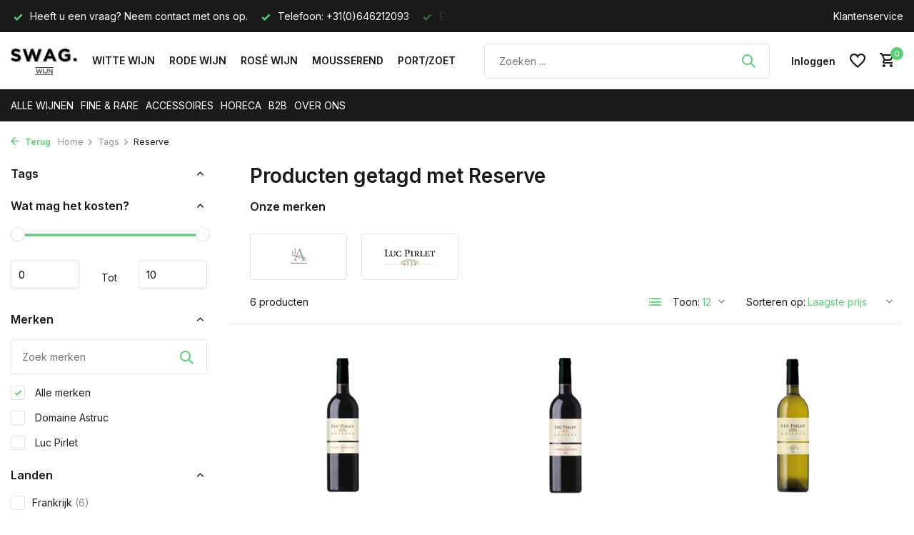

--- FILE ---
content_type: text/html;charset=utf-8
request_url: https://www.swagwijn.nl/tags/reserve/
body_size: 10258
content:
<!DOCTYPE html>
<html lang="nl">
  <head>
        <meta charset="utf-8"/>
<!-- [START] 'blocks/head.rain' -->
<!--

  (c) 2008-2026 Lightspeed Netherlands B.V.
  http://www.lightspeedhq.com
  Generated: 17-01-2026 @ 18:14:29

-->
<link rel="canonical" href="https://www.swagwijn.nl/tags/reserve/"/>
<link rel="alternate" href="https://www.swagwijn.nl/index.rss" type="application/rss+xml" title="Nieuwe producten"/>
<meta name="robots" content="noodp,noydir"/>
<meta property="og:url" content="https://www.swagwijn.nl/tags/reserve/?source=facebook"/>
<meta property="og:site_name" content="SWAG. Wijn"/>
<meta property="og:title" content="Reserve"/>
<meta property="og:description" content="Wijnhandel Goirle, wijnhandel Tilburg, wijnhandel Oisterwijk, wijnhandel Hilvarenbeek, wijnhandel Berkel-Enschot.<br />
Exclusieve wijnen, oude jaargangen, port, Bor"/>
<script src="https://app.dmws.plus/shop-assets/339875/dmws-plus-loader.js?id=6fc63f8f23189e7e77399c2dfb6b6872"></script>
<!--[if lt IE 9]>
<script src="https://cdn.webshopapp.com/assets/html5shiv.js?2025-02-20"></script>
<![endif]-->
<!-- [END] 'blocks/head.rain' -->
    <title>Reserve - SWAG. Wijn</title>
    <meta name="description" content="Wijnhandel Goirle, wijnhandel Tilburg, wijnhandel Oisterwijk, wijnhandel Hilvarenbeek, wijnhandel Berkel-Enschot.<br />
Exclusieve wijnen, oude jaargangen, port, Bor" />
    <meta name="keywords" content="Reserve, Wijnhandel Goirle, wijnhandel Tilburg, wijnhandel Oisterwijk, wijnhandel Hilvarenbeek, wijnhandel Berkel-Enschot.<br />
Exclusieve wijnen, oude jaargangen, port, Bordeaux, Bourgogne, Barolo, Amarone, Super Tuscan.<br />
Quinta Do Noval, Beauvignac, Pe" />
    <meta http-equiv="X-UA-Compatible" content="IE=edge">
    <meta name="viewport" content="width=device-width, initial-scale=1.0, maximum-scale=5.0, user-scalable=no">
    <meta name="apple-mobile-web-app-capable" content="yes">
    <meta name="apple-mobile-web-app-status-bar-style" content="black">

    <link rel="shortcut icon" href="https://cdn.webshopapp.com/shops/339875/themes/175411/v/2173768/assets/favicon.ico?20240315074137" type="image/x-icon" />
    <link rel="preconnect" href="https://fonts.gstatic.com" />
    <link rel="dns-prefetch" href="https://fonts.gstatic.com">
    <link rel="preconnect" href="https://fonts.googleapis.com">
		<link rel="dns-prefetch" href="https://fonts.googleapis.com">
		<link rel="preconnect" href="https://ajax.googleapis.com">
		<link rel="dns-prefetch" href="https://ajax.googleapis.com">
		<link rel="preconnect" href="https://cdn.webshopapp.com/">
		<link rel="dns-prefetch" href="https://cdn.webshopapp.com/">
    
                        <link rel="preload" href="https://fonts.googleapis.com/css2?family=Inter:wght@300;400;600&family=Inter:wght@600&display=swap" as="style" />
    <link rel="preload" href="https://cdn.webshopapp.com/shops/339875/themes/175411/assets/bootstrap-min.css?20251103161021" as="style" />
    <link rel="preload" href="https://cdn.webshopapp.com/shops/339875/themes/175411/assets/owl-carousel-min.css?20251103161021" as="style" />
    <link rel="preload" href="https://cdn.jsdelivr.net/npm/@fancyapps/ui/dist/fancybox.css" as="style" />
    <link rel="preload" href="https://cdn.webshopapp.com/assets/gui-2-0.css?2025-02-20" as="style" />
    <link rel="preload" href="https://cdn.webshopapp.com/assets/gui-responsive-2-0.css?2025-02-20" as="style" />
        	<link rel="preload" href="https://cdn.webshopapp.com/shops/339875/themes/175411/assets/icomoon-medium.ttf?20251103161021" as="font" crossorigin>
        <link rel="preload" href="https://cdn.webshopapp.com/shops/339875/themes/175411/assets/style.css?20251103161021" as="style" />
    <link rel="preload" href="https://cdn.webshopapp.com/shops/339875/themes/175411/assets/custom.css?20251103161021" as="style" />
    
    <script src="https://cdn.webshopapp.com/assets/jquery-1-9-1.js?2025-02-20"></script>
        <link rel="preload" href="https://cdn.webshopapp.com/shops/339875/themes/175411/assets/jquery-ui.js?20251103161021" as="script">    <link rel="preload" href="https://cdn.webshopapp.com/shops/339875/themes/175411/assets/bootstrap-min.js?20251103161021" as="script">
    <link rel="preload" href="https://cdn.webshopapp.com/assets/gui.js?2025-02-20" as="script">
    <link rel="preload" href="https://cdn.webshopapp.com/assets/gui-responsive-2-0.js?2025-02-20" as="script">
    <link rel="preload" href="https://cdn.webshopapp.com/shops/339875/themes/175411/assets/scripts.js?20251103161021" as="script">
    <link rel="preload" href="https://cdn.webshopapp.com/shops/339875/themes/175411/assets/global.js?20251103161021" as="script">
    
    <meta property="og:title" content="Reserve">
<meta property="og:type" content="website"> 
<meta property="og:site_name" content="SWAG. Wijn">
<meta property="og:url" content="https://www.swagwijn.nl/">
<meta property="og:image" content="https://cdn.webshopapp.com/shops/339875/themes/175411/assets/share-image.jpg?20251103161021">
<meta name="twitter:title" content="Reserve">
<meta name="twitter:description" content="Wijnhandel Goirle, wijnhandel Tilburg, wijnhandel Oisterwijk, wijnhandel Hilvarenbeek, wijnhandel Berkel-Enschot.<br />
Exclusieve wijnen, oude jaargangen, port, Bor">
<meta name="twitter:site" content="SWAG. Wijn">
<meta name="twitter:card" content="https://cdn.webshopapp.com/shops/339875/themes/175411/v/2257164/assets/logo.png?20251103161021">
<meta name="twitter:image" content="https://cdn.webshopapp.com/shops/339875/themes/175411/assets/share-image.jpg?20251103161021">
<script type="application/ld+json">
  [
        {
      "@context": "https://schema.org/",
      "@type": "BreadcrumbList",
      "itemListElement":
      [
        {
          "@type": "ListItem",
          "position": 1,
          "item": {
            "@id": "https://www.swagwijn.nl/",
            "name": "Home"
          }
        },
                {
          "@type": "ListItem",
          "position": 2,
          "item":	{
            "@id": "https://www.swagwijn.nl/tags/",
            "name": "Tags"
          }
        },                {
          "@type": "ListItem",
          "position": 3,
          "item":	{
            "@id": "https://www.swagwijn.nl/tags/reserve/",
            "name": "Reserve"
          }
        }              ]
    },
            {
      "@context": "https://schema.org/",
      "@type": "Organization",
      "url": "https://www.swagwijn.nl/",
      "name": "SWAG. Wijn",
      "legalName": "SWAG. Wijn",
      "description": "Wijnhandel Goirle, wijnhandel Tilburg, wijnhandel Oisterwijk, wijnhandel Hilvarenbeek, wijnhandel Berkel-Enschot.<br />
Exclusieve wijnen, oude jaargangen, port, Bor",
      "logo": "https://cdn.webshopapp.com/shops/339875/themes/175411/v/2257164/assets/logo.png?20251103161021",
      "image": "https://cdn.webshopapp.com/shops/339875/themes/175411/assets/share-image.jpg?20251103161021",
      "contactPoint": {
        "@type": "ContactPoint",
        "contactType": "Customer service",
        "telephone": ""
      },
      "address": {
        "@type": "PostalAddress",
        "streetAddress": "",
        "addressLocality": "",
        "postalCode": "",
        "addressCountry": "NL"
      }
          },
    { 
      "@context": "https://schema.org/", 
      "@type": "WebSite", 
      "url": "https://www.swagwijn.nl/", 
      "name": "SWAG. Wijn",
      "description": "Wijnhandel Goirle, wijnhandel Tilburg, wijnhandel Oisterwijk, wijnhandel Hilvarenbeek, wijnhandel Berkel-Enschot.<br />
Exclusieve wijnen, oude jaargangen, port, Bor",
      "author": [
        {
          "@type": "Organization",
          "url": "https://www.dmws.nl/",
          "name": "DMWS BV",
          "address": {
            "@type": "PostalAddress",
            "streetAddress": "Wilhelmina plein 25",
            "addressLocality": "Eindhoven",
            "addressRegion": "NB",
            "postalCode": "5611 HG",
            "addressCountry": "NL"
          }
        }
      ]
    }      ]
</script>    
    <link rel="stylesheet" href="https://fonts.googleapis.com/css2?family=Inter:wght@300;400;600&family=Inter:wght@600&display=swap" type="text/css">
    <link rel="stylesheet" href="https://cdn.webshopapp.com/shops/339875/themes/175411/assets/bootstrap-min.css?20251103161021" type="text/css">
    <link rel="stylesheet" href="https://cdn.webshopapp.com/shops/339875/themes/175411/assets/owl-carousel-min.css?20251103161021" type="text/css">
    <link rel="stylesheet" href="https://cdn.jsdelivr.net/npm/@fancyapps/ui/dist/fancybox.css" type="text/css">
    <link rel="stylesheet" href="https://cdn.webshopapp.com/assets/gui-2-0.css?2025-02-20" type="text/css">
    <link rel="stylesheet" href="https://cdn.webshopapp.com/assets/gui-responsive-2-0.css?2025-02-20" type="text/css">
    <link rel="stylesheet" href="https://cdn.webshopapp.com/shops/339875/themes/175411/assets/style.css?20251103161021" type="text/css">
    <link rel="stylesheet" href="https://cdn.webshopapp.com/shops/339875/themes/175411/assets/custom.css?20251103161021" type="text/css">
  </head>
  <body>
    <aside id="cart" class="sidebar d-flex cart palette-bg-white"><div class="heading d-none d-sm-block"><i class="icon-x close"></i><h3>Mijn winkelwagen</h3></div><div class="heading d-sm-none palette-bg-accent-light mobile"><i class="icon-x close"></i><h3>Mijn winkelwagen</h3></div><div class="filledCart d-none"><ul class="list-cart list-inline mb-0 scrollbar"></ul><div class="totals-wrap"><p data-cart="total">Totaal (<span class="length">0</span>) producten<span class="amount">€0,00</span></p><p data-cart="shipping" class="shipping d-none">Verzendkosten<span class="positive"><b>Gratis</b></span></p><p data-cart="vat">BTW<span>€0,00</span></p><p class="free-shipping">Shop nog voor <b class="amount">€75,00</b> en je bestelling wordt <b class="positive">Gratis</b> verzonden!</p><p class="total" data-cart="grand-total"><b>Totaalbedrag</b><span class="grey">Incl. btw</span><span><b>€0,00</b></span></p></div><div class="continue d-flex align-items-center"><a href="https://www.swagwijn.nl/cart/" class="button solid cta">Ja, ik wil dit bestellen</a></div><div class="link"><a href="#">Niet goed? <b>Gratis retourneren</b></a></div></div><p class="emptyCart align-items-center">U heeft geen artikelen in uw winkelwagen...</p><div class="bottom d-none d-sm-block"><div class="payments d-flex justify-content-center flex-wrap dmws-payments"><div class="d-flex align-items-center justify-content-center"><img class="lazy" src="https://cdn.webshopapp.com/shops/339875/themes/175411/assets/lazy-preload.jpg?20251103161021" data-src="https://cdn.webshopapp.com/assets/icon-payment-creditcard.png?2025-02-20" alt="Credit Card" height="16" width="37" /></div><div class="d-flex align-items-center justify-content-center"><img class="lazy" src="https://cdn.webshopapp.com/shops/339875/themes/175411/assets/lazy-preload.jpg?20251103161021" data-src="https://cdn.webshopapp.com/assets/icon-payment-ideal.png?2025-02-20" alt="iDEAL" height="16" width="37" /></div><div class="d-flex align-items-center justify-content-center"><img class="lazy" src="https://cdn.webshopapp.com/shops/339875/themes/175411/assets/lazy-preload.jpg?20251103161021" data-src="https://cdn.webshopapp.com/assets/icon-payment-mistercash.png?2025-02-20" alt="Bancontact" height="16" width="37" /></div></div></div></aside><header id="variant-1" class="d-none d-md-block sticky"><div class="topbar palette-bg-black"><div class="container"><div class="row align-items-center justify-content-between"><div class="col-6 col-lg-5 col-xl-6"><div class="usp" data-total="3"><div class="list"><div class="item"><i class="icon-check"></i> Heeft u een vraag? Neem contact met ons op.</div><div class="item"><i class="icon-check"></i> Telefoon: +31(0)646212093</div><div class="item"><i class="icon-check"></i> Email: <a href="/cdn-cgi/l/email-protection" class="__cf_email__" data-cfemail="cda4a3aba28dbebaacaabaa4a7a3e3a3a1">[email&#160;protected]</a></div></div></div></div><div class="col-6 col-lg-7 col-xl-6 d-flex justify-content-end right"><div><a href="/service">Klantenservice</a></div></div></div></div></div><div class="sticky"><div class="overlay palette-bg-white"></div><div class="mainbar palette-bg-white"><div class="container"><div class="row align-items-center justify-content-between"><div class="col-12 d-flex align-items-center justify-content-between"><a href="https://www.swagwijn.nl/" title="SWAG. Wijn" class="logo nf"><img src="https://cdn.webshopapp.com/shops/339875/themes/175411/v/2257164/assets/logo.png?20251103161021" alt="SWAG. Wijn" width="150" height="70" /></a><ul class="d-none d-md-block list-inline mb-0 navigation"><li class="list-inline-item "><a class="itemLink" href="https://www.swagwijn.nl/alle-wijnen/witte-wijn/" title="Witte wijn" >Witte wijn</a></li><li class="list-inline-item "><a class="itemLink" href="https://www.swagwijn.nl/alle-wijnen/rode-wijn/" title="Rode wijn" >Rode wijn</a></li><li class="list-inline-item "><a class="itemLink" href="https://www.swagwijn.nl/alle-wijnen/rose-wijn/" title="Rosé wijn" >Rosé wijn</a></li><li class="list-inline-item "><a class="itemLink" href="https://www.swagwijn.nl/alle-wijnen/mousserend/" title="Mousserend" >Mousserend</a></li><li class="list-inline-item "><a class="itemLink" href="https://www.swagwijn.nl/alle-wijnen/dessert-port-gedistilleerd/" title="Port/zoet" >Port/zoet</a></li></ul><form action="https://www.swagwijn.nl/search/" method="get" role="search" class="formSearch search-form default"><input type="text" name="q" autocomplete="off" value="" aria-label="Zoeken" placeholder="Zoeken ..." /><i class="icon-x"></i><button type="submit" class="search-btn" title="Zoeken"><i class="icon-search"></i></button><div class="search-results palette-bg-white"><div class="heading">Zoekresultaten voor '<span></span>'</div><ul class="list-inline list-results"></ul><ul class="list-inline list-products"></ul><a href="#" class="all">Bekijk alle resultaten</a></div></form><div class="wrap-cart d-flex align-items-center"><a href="https://www.swagwijn.nl/account/login/" class="nf"><span class="d-lg-none"><i class="icon-account"></i></span><span class="d-none d-lg-block">Inloggen</span></a><div class="drop-down with-overlay account wishlist"><div class="current"><a href="https://www.swagwijn.nl/account/login/" aria-label="Verlanglijst" class="nf"><span class="fs0">Verlanglijst</span><i class="icon-wishlist"></i></a></div><div class="drop shadow d-none d-md-block"><h4>Geen producten op verlanglijst...</h4><p>Log in en voeg producten toe door op het <i class="icon-wishlist"></i> icoon te klikken.</p><div class="d-flex align-items-center justify-content-between"><a href="https://www.swagwijn.nl/account/login/" class="button">Inloggen</a><span>Nieuw? <a href="https://www.swagwijn.nl/account/register/">Account aanmaken</a></span></div></div></div><a href="https://www.swagwijn.nl/cart/" class="pos-r cart nf"><i class="icon-cart"></i><span class="count">0</span></a></div></div></div></div></div><div class="menubar palette-bg-black"><div class="container"><div class="row"><div class="col-12"><div class="menu d-none d-md-flex align-items-center default default standard "><ul class="list-inline mb-0"><li class="list-inline-item has-sub"><a href="https://www.swagwijn.nl/alle-wijnen/">ALLE WIJNEN</a><ul class="sub palette-bg-dark"><li class=""><a href="https://www.swagwijn.nl/alle-wijnen/witte-wijn/">WITTE WIJN</a></li><li class=""><a href="https://www.swagwijn.nl/alle-wijnen/rode-wijn/">RODE WIJN</a></li><li class=""><a href="https://www.swagwijn.nl/alle-wijnen/rose-wijn/">ROSÉ WIJN</a></li><li class=""><a href="https://www.swagwijn.nl/alle-wijnen/mousserend/">MOUSSEREND</a></li><li class=""><a href="https://www.swagwijn.nl/alle-wijnen/dessert-port-gedistilleerd/">DESSERT/PORT/GEDISTILLEERD</a></li><li class=""><a href="https://www.swagwijn.nl/alle-wijnen/alcohol-vrije-wijnen/">ALCOHOL VRIJE WIJNEN</a></li></ul></li><li class="list-inline-item has-sub"><a href="https://www.swagwijn.nl/fine-rare/">FINE &amp; RARE</a><ul class="sub palette-bg-dark"><li class=""><a href="https://www.swagwijn.nl/fine-rare/bourgogne/">BOURGOGNE</a></li><li class=""><a href="https://www.swagwijn.nl/fine-rare/bordeaux/">BORDEAUX</a></li></ul></li><li class="list-inline-item has-sub"><a href="https://www.swagwijn.nl/accessoires/">ACCESSOIRES</a><ul class="sub palette-bg-dark"><li class=""><a href="https://www.swagwijn.nl/accessoires/cadeau-verpakkingen/">CADEAU VERPAKKINGEN</a></li></ul></li><li class="list-inline-item"><a href="https://www.swagwijn.nl/horeca/">HORECA</a></li><li class="list-inline-item"><a href="https://www.swagwijn.nl/b2b/">B2B</a></li><li class="list-inline-item has-sub"><a href="https://www.swagwijn.nl/over-ons/">OVER ONS</a><ul class="sub palette-bg-dark"><li class=""><a href="https://www.swagwijn.nl/over-ons/wijn-verkopen/">WIJN VERKOPEN</a></li></ul></li></ul></div></div></div></div></div></div><div class="spacetop"></div></header><header id="mobile-variant-4" class="d-md-none mobile-header sticky"><div class="overlay palette-bg-white"></div><div class="top shadow palette-bg-white"><div class="container"><div class="row"><div class="col-12 d-flex align-items-center justify-content-between"><div class="d-md-none mobile-menu"><i class="icon-menu"></i><div class="menu-wrapper"><div class="d-flex align-items-center justify-content-between heading palette-bg-accent-light"><span>Menu</span><i class="icon-x"></i></div><ul class="list-inline mb-0 palette-bg-dark"><li><a href="https://www.swagwijn.nl/alle-wijnen/witte-wijn/" title="Witte wijn" >Witte wijn</a></li><li><a href="https://www.swagwijn.nl/alle-wijnen/rode-wijn/" title="Rode wijn" >Rode wijn</a></li><li><a href="https://www.swagwijn.nl/alle-wijnen/rose-wijn/" title="Rosé wijn" >Rosé wijn</a></li><li><a href="https://www.swagwijn.nl/alle-wijnen/mousserend/" title="Mousserend" >Mousserend</a></li><li><a href="https://www.swagwijn.nl/alle-wijnen/dessert-port-gedistilleerd/" title="Port/zoet" >Port/zoet</a></li><li class="categories images"><a href="https://www.swagwijn.nl/catalog/" data-title="categorieën">Categorieën</a><div class="back">Terug naar <span></span></div><ul><li class="has-sub "><a href="https://www.swagwijn.nl/alle-wijnen/" class="nf" data-title="alle wijnen">ALLE WIJNEN<i class="icon-chevron-down"></i></a><ul class="sub"><li class=""><a href="https://www.swagwijn.nl/alle-wijnen/witte-wijn/" data-title="witte wijn">WITTE WIJN</a></li><li class=""><a href="https://www.swagwijn.nl/alle-wijnen/rode-wijn/" data-title="rode wijn">RODE WIJN</a></li><li class=""><a href="https://www.swagwijn.nl/alle-wijnen/rose-wijn/" data-title="rosé wijn">ROSÉ WIJN</a></li><li class=""><a href="https://www.swagwijn.nl/alle-wijnen/mousserend/" data-title="mousserend">MOUSSEREND</a></li><li class=""><a href="https://www.swagwijn.nl/alle-wijnen/dessert-port-gedistilleerd/" data-title="dessert/port/gedistilleerd">DESSERT/PORT/GEDISTILLEERD</a></li><li class=""><a href="https://www.swagwijn.nl/alle-wijnen/alcohol-vrije-wijnen/" data-title="alcohol vrije wijnen">ALCOHOL VRIJE WIJNEN</a></li></ul></li><li class="has-sub img"><a href="https://www.swagwijn.nl/fine-rare/" class="nf" data-title="fine &amp; rare"><img src="https://cdn.webshopapp.com/shops/339875/files/411729240/30x40x3/image.jpg" alt="FINE &amp; RARE" height="40" width="30" />FINE &amp; RARE<i class="icon-chevron-down"></i></a><ul class="sub"><li class=""><a href="https://www.swagwijn.nl/fine-rare/bourgogne/" data-title="bourgogne">BOURGOGNE</a></li><li class=""><a href="https://www.swagwijn.nl/fine-rare/bordeaux/" data-title="bordeaux">BORDEAUX</a></li></ul></li><li class="has-sub "><a href="https://www.swagwijn.nl/accessoires/" class="nf" data-title="accessoires">ACCESSOIRES<i class="icon-chevron-down"></i></a><ul class="sub"><li class=""><a href="https://www.swagwijn.nl/accessoires/cadeau-verpakkingen/" data-title="cadeau verpakkingen">CADEAU VERPAKKINGEN</a></li></ul></li><li class="img"><a href="https://www.swagwijn.nl/horeca/" class="nf" data-title="horeca"><img src="https://cdn.webshopapp.com/shops/339875/files/406309854/30x40x3/image.jpg" alt="HORECA" height="40" width="30" />HORECA</a></li><li class="img"><a href="https://www.swagwijn.nl/b2b/" class="nf" data-title="b2b"><img src="https://cdn.webshopapp.com/shops/339875/files/411728908/30x40x3/image.jpg" alt="B2B" height="40" width="30" />B2B</a></li><li class="has-sub img"><a href="https://www.swagwijn.nl/over-ons/" class="nf" data-title="over ons"><img src="https://cdn.webshopapp.com/shops/339875/files/406309814/30x40x3/image.jpg" alt="OVER ONS" height="40" width="30" />OVER ONS<i class="icon-chevron-down"></i></a><ul class="sub"><li class=""><a href="https://www.swagwijn.nl/over-ons/wijn-verkopen/" data-title="wijn verkopen">WIJN VERKOPEN</a></li></ul></li></ul></li></ul></div></div><a href="https://www.swagwijn.nl/" title="SWAG. Wijn" class="logo nf"><img src="https://cdn.webshopapp.com/shops/339875/themes/175411/v/2257164/assets/logo.png?20251103161021" alt="SWAG. Wijn" width="150" height="70" /></a><div class="wrap-cart d-flex align-items-center"><a href="https://www.swagwijn.nl/account/login/" class="nf"><span class="d-lg-none"><i class="icon-account"></i></span><span class="d-none d-lg-block">Inloggen</span></a><div class="drop-down with-overlay account wishlist"><div class="current"><a href="https://www.swagwijn.nl/account/login/" aria-label="Verlanglijst" class="nf"><span class="fs0">Verlanglijst</span><i class="icon-wishlist"></i></a></div><div class="drop shadow d-none d-md-block"><h4>Geen producten op verlanglijst...</h4><p>Log in en voeg producten toe door op het <i class="icon-wishlist"></i> icoon te klikken.</p><div class="d-flex align-items-center justify-content-between"><a href="https://www.swagwijn.nl/account/login/" class="button">Inloggen</a><span>Nieuw? <a href="https://www.swagwijn.nl/account/register/">Account aanmaken</a></span></div></div></div><a href="https://www.swagwijn.nl/cart/" class="pos-r cart nf"><i class="icon-cart"></i><span class="count">0</span></a></div></div></div></div></div><div class="sub palette-bg-white shadow"><div class="container"><div class="row align-items-center justify-content-between"><div class="col-12"><div class="search-m big"></div><div class="usp" data-total="3"><div class="list"><div class="item"><i class="icon-check"></i> Heeft u een vraag? Neem contact met ons op.</div><div class="item"><i class="icon-check"></i> Telefoon: +31(0)646212093</div><div class="item"><i class="icon-check"></i> Email: <a href="/cdn-cgi/l/email-protection" class="__cf_email__" data-cfemail="f0999e969fb08387919787999a9ede9e9c">[email&#160;protected]</a></div></div></div></div></div></div></div></header><nav class="breadcrumbs"><div class="container"><div class="row"><div class="col-12"><ol class="d-flex align-items-center flex-wrap"><li class="accent"><a href="javascript: history.go(-1)"><i class="icon-arrow"></i> Terug</a></li><li class="item icon"><a href="https://www.swagwijn.nl/">Home <i class="icon-chevron-down"></i></a></li><li class="item icon"><a href="https://www.swagwijn.nl/tags/">Tags <i class="icon-chevron-down"></i></a></li><li class="item">Reserve</li></ol></div></div></div></nav><article id="collection"><div class="container"><div class="row"><div class="d-lg-block col-12 col-lg-3"><div class="filter-wrap"><form action="https://www.swagwijn.nl/tags/reserve/" method="get" id="filter_form" class=" more-top"><input type="hidden" name="mode" value="grid" id="filter_form_mode" /><input type="hidden" name="limit" value="12" id="filter_form_limit" /><input type="hidden" name="sort" value="lowest" id="filter_form_sort" /><input type="hidden" name="max" value="10" id="filter_form_max" /><input type="hidden" name="min" value="0" id="filter_form_min" /><div class="d-flex align-items-center justify-content-between d-lg-none heading palette-bg-accent-light"><span>Filters</span><i class="icon-x"></i></div><div id="dmws-filter"><div class="filter categories" data-limit="8"><h4>Tags <i class="icon-chevron-down"></i></h4><div><ul></ul></div></div><div class="filter price"><h4>Wat mag het kosten? <i class="icon-chevron-down"></i></h4><div class="ui-slider-a"><div class="manual d-flex align-items-center justify-content-between"><label for="min">Minimale<input type="number" id="min" name="min" value="0" min="0"></label><span>Tot </span><label for="max">Maximum<input type="text" id="max" name="max" value="10" max="10"></label></div></div></div><div class="filter brand" data-filter="Merken"><h4>Merken <i class="icon-chevron-down"></i></h4><div><div class="brands-search" data-url="https://www.swagwijn.nl/tags/reserve/"><i class="icon-search"></i><input type="text" placeholder="Zoek merken" class="exclude"><div class="results scrollbar"><ul></ul></div></div><ul><li class="allBrands"><label for="filter_0"><input type="radio" id="filter_0" name="brand" value="0" checked><span class="checkbox"></span><i class="icon-check"></i> Alle merken</label></li><li class=""><label for="filter_4511744"><input type="radio" id="filter_4511744" name="brand" value="4511744" ><span class="checkbox"></span><i class="icon-check"></i> Domaine Astruc </label></li><li class=""><label for="filter_4511742"><input type="radio" id="filter_4511742" name="brand" value="4511742" ><span class="checkbox"></span><i class="icon-check"></i> Luc Pirlet</label></li></ul></div></div><div class="filter" data-filter="Landen"><h4>Landen <i class="icon-chevron-down"></i></h4><div><ul><li><label for="filter_829355"><input type="checkbox" id="filter_829355" name="filter[]" value="829355" ><span class="checkbox"></span><i class="icon-check"></i>Frankrijk <span class="count">(6)</span></label></li></ul></div></div><div class="filter" data-filter="Druivensoort"><h4>Druivensoort <i class="icon-chevron-down"></i></h4><div><ul><li><label for="filter_829363"><input type="checkbox" id="filter_829363" name="filter[]" value="829363" ><span class="checkbox"></span><i class="icon-check"></i>Chardonnay <span class="count">(2)</span></label></li><li><label for="filter_829416"><input type="checkbox" id="filter_829416" name="filter[]" value="829416" ><span class="checkbox"></span><i class="icon-check"></i>Overig <span class="count">(3)</span></label></li><li><label for="filter_831461"><input type="checkbox" id="filter_831461" name="filter[]" value="831461" ><span class="checkbox"></span><i class="icon-check"></i>Viognier <span class="count">(1)</span></label></li></ul></div></div><div class="filter" data-filter="Smaaktype"><h4>Smaaktype <i class="icon-chevron-down"></i></h4><div><ul><li><label for="filter_829367"><input type="checkbox" id="filter_829367" name="filter[]" value="829367" ><span class="checkbox"></span><i class="icon-check"></i>Fris/fruitig <span class="count">(2)</span></label></li><li><label for="filter_829368"><input type="checkbox" id="filter_829368" name="filter[]" value="829368" ><span class="checkbox"></span><i class="icon-check"></i>Vol/krachtig <span class="count">(3)</span></label></li><li><label for="filter_829369"><input type="checkbox" id="filter_829369" name="filter[]" value="829369" ><span class="checkbox"></span><i class="icon-check"></i>Elegant <span class="count">(4)</span></label></li></ul></div></div></div></form></div></div><div class="col-12 col-lg-9"><div class="content-wrap"><h1 class="h2">Producten getagd met Reserve</h1><div class="brands-wrap"><div class="h4">Onze merken</div><div class="brands-slider owl-carousel" data-brands="https://www.swagwijn.nl/brands/"><a href="https://www.swagwijn.nl/go/brand/4511744" class="brand d-flex align-items-center justify-content-center nf" data-id="4511744"><p>Domaine Astruc </p></a><a href="https://www.swagwijn.nl/go/brand/4511742" class="brand d-flex align-items-center justify-content-center nf" data-id="4511742"><p>Luc Pirlet</p></a></div></div><div class="results-actions d-flex align-items-center justify-content-between"><div class="d-lg-none showFilter"><div class="button cta solid d-flex align-items-center"><i class="icon-lines"></i> Filter</div></div><div class="results">6 producten</div><div class="actions d-flex align-items-center"><a href="https://www.swagwijn.nl/tags/reserve/?mode=list" class="mode list" aria-label="List"><i class="icon-list"></i></a><form action="https://www.swagwijn.nl/tags/reserve/" method="get" class="form-sort d-flex" id="sort_form"><div class="limit d-flex align-items-center"><label for="limit">Toon:</label><select id="limit" name="limit"><option value="12" selected="selected">12</option><option value="24">24</option><option value="36">36</option><option value="72">72</option></select></div><div class="sort d-flex align-items-center"><label for="sort">Sorteren op:</label><select id="sortselect" name="sort"><option value="sort-by" selected disabled>Sorteren op</option><option value="popular">Meest bekeken</option><option value="newest">Nieuwste producten</option><option value="lowest" selected="selected">Laagste prijs</option><option value="highest">Hoogste prijs</option><option value="asc">Naam oplopend</option><option value="desc">Naam aflopend</option></select></div></form></div></div></div><div class="products-wrap"><div class="row products"><div class="product col-6 col-md-4 variant-1" data-url="https://www.swagwijn.nl/syrah-mouvedre-reserve.html"><div class="wrap d-flex flex-column"><a href="https://www.swagwijn.nl/account/" class="add-to-wishlist" aria-label="Verlanglijst"><i class="icon-wishlist"></i></a><div class="image-wrap d-flex justify-content-center"><a href="https://www.swagwijn.nl/syrah-mouvedre-reserve.html" title="Luc Pirlet Syrah-Mouvedre Réserve 2019" class="nf"><img 
             alt="Luc Pirlet Syrah-Mouvedre Réserve 2019"
             title="Luc Pirlet Syrah-Mouvedre Réserve 2019"
             class="lazy"
             src="https://cdn.webshopapp.com/shops/339875/themes/175411/assets/lazy-preload.jpg?20251103161021"
             data-src="https://cdn.webshopapp.com/shops/339875/files/407056225/285x255x2/luc-pirlet-syrah-mouvedre-reserve-2019.jpg"
             data-srcset="https://cdn.webshopapp.com/shops/339875/files/407056225/285x255x2/luc-pirlet-syrah-mouvedre-reserve-2019.jpg 1x, https://cdn.webshopapp.com/shops/339875/files/407056225/570x510x2/luc-pirlet-syrah-mouvedre-reserve-2019.jpg 2x"
             data-sizes="285w"
             width="285"
             height="255"
             data-fill="2"
           /></a></div><a href="https://www.swagwijn.nl/brands/luc-pirlet/" class="brand">Luc Pirlet</a><a href="https://www.swagwijn.nl/syrah-mouvedre-reserve.html" title="Luc Pirlet Syrah-Mouvedre Réserve 2019" class="h4">Syrah-Mouvedre Réserve 2019</a><div class="meta d-flex"><div class="check"><label for="add-compare-136319890" class="compare d-flex align-center"><input class="compare-check" id="add-compare-136319890" type="checkbox" value="" data-add-url="https://www.swagwijn.nl/compare/add/269431858/" data-del-url="https://www.swagwijn.nl/compare/delete/269431858/" data-id="136319890" ><span class="checkmark"></span><i class="icon-check"></i> Vergelijk
            </label></div></div><p>Luc Pirlet Syrah-Mourvèdre ‘Réserve’ is gemaakt van 60% Syrah en 40% Mourvèdre. De wijn heeft een dieppaarse kleur. In de neus intense aroma’s van fruit, specerijen en viooltjes met een vleugje vanille. De smaak is evenwichtig en vol met een lange afdronk</p><div class="data d-flex"><div class="stock d-flex flex-column justify-content-center"><div class="inventory instock">Op voorraad</div><div class="shipment"></div></div><div class="prices d-flex align-items-center"><span class="price">€8,45 </span><span class="vat">Incl. btw</span></div></div><form action="https://www.swagwijn.nl/cart/add/269431858/" id="product_configure_form_136319890" method="post" class="d-flex align-items-center"><label class="d-none" for="qty-136319890">Aantal</label><input type="number" name="136319890" data-field="quantity" value="1" min="0" id="qty-136319890" pattern="[0-9]*" inputmode="numeric" /><a href="javascript:;" onclick="$('#product_configure_form_136319890').submit();" class="button cta" aria-label="Toevoegen"><i class="icon-addtocart"></i><span class="d-none d-sm-inline">Toevoegen</span></a></form></div></div><div class="product col-6 col-md-4 variant-1" data-url="https://www.swagwijn.nl/cabernet-sauvignon-reserve.html"><div class="wrap d-flex flex-column"><a href="https://www.swagwijn.nl/account/" class="add-to-wishlist" aria-label="Verlanglijst"><i class="icon-wishlist"></i></a><div class="image-wrap d-flex justify-content-center"><a href="https://www.swagwijn.nl/cabernet-sauvignon-reserve.html" title="Luc Pirlet Cabernet Sauvignon Réserve 2023" class="nf"><img 
             alt="Luc Pirlet Cabernet Sauvignon Réserve 2023"
             title="Luc Pirlet Cabernet Sauvignon Réserve 2023"
             class="lazy"
             src="https://cdn.webshopapp.com/shops/339875/themes/175411/assets/lazy-preload.jpg?20251103161021"
             data-src="https://cdn.webshopapp.com/shops/339875/files/407056040/285x255x2/luc-pirlet-cabernet-sauvignon-reserve-2023.jpg"
             data-srcset="https://cdn.webshopapp.com/shops/339875/files/407056040/285x255x2/luc-pirlet-cabernet-sauvignon-reserve-2023.jpg 1x, https://cdn.webshopapp.com/shops/339875/files/407056040/570x510x2/luc-pirlet-cabernet-sauvignon-reserve-2023.jpg 2x"
             data-sizes="285w"
             width="285"
             height="255"
             data-fill="2"
           /></a></div><a href="https://www.swagwijn.nl/brands/luc-pirlet/" class="brand">Luc Pirlet</a><a href="https://www.swagwijn.nl/cabernet-sauvignon-reserve.html" title="Luc Pirlet Cabernet Sauvignon Réserve 2023" class="h4">Cabernet Sauvignon Réserve 2023</a><div class="meta d-flex"><div class="check"><label for="add-compare-136319785" class="compare d-flex align-center"><input class="compare-check" id="add-compare-136319785" type="checkbox" value="" data-add-url="https://www.swagwijn.nl/compare/add/269431661/" data-del-url="https://www.swagwijn.nl/compare/delete/269431661/" data-id="136319785" ><span class="checkmark"></span><i class="icon-check"></i> Vergelijk
            </label></div></div><p>Verleidelijk in de neus met klein rood fruit, cassis en rooster tonen met een klein pepertje. In de mond een volle aanzet met wederom cassis fruit en licht toast van de houtrijping. Een mooie balans tussen fruit en complexiteit.</p><div class="data d-flex"><div class="stock d-flex flex-column justify-content-center"><div class="inventory instock">Op voorraad</div><div class="shipment"></div></div><div class="prices d-flex align-items-center"><span class="price">€8,45 </span><span class="vat">Incl. btw</span></div></div><form action="https://www.swagwijn.nl/cart/add/269431661/" id="product_configure_form_136319785" method="post" class="d-flex align-items-center"><label class="d-none" for="qty-136319785">Aantal</label><input type="number" name="136319785" data-field="quantity" value="1" min="0" id="qty-136319785" pattern="[0-9]*" inputmode="numeric" /><a href="javascript:;" onclick="$('#product_configure_form_136319785').submit();" class="button cta" aria-label="Toevoegen"><i class="icon-addtocart"></i><span class="d-none d-sm-inline">Toevoegen</span></a></form></div></div><div class="product col-6 col-md-4 variant-1" data-url="https://www.swagwijn.nl/luc-pirlet-viognier-reserve.html"><div class="wrap d-flex flex-column"><a href="https://www.swagwijn.nl/account/" class="add-to-wishlist" aria-label="Verlanglijst"><i class="icon-wishlist"></i></a><div class="image-wrap d-flex justify-content-center"><a href="https://www.swagwijn.nl/luc-pirlet-viognier-reserve.html" title="Luc Pirlet Viognier Réserve 2024" class="nf"><img 
             alt="Luc Pirlet Viognier Réserve 2024"
             title="Luc Pirlet Viognier Réserve 2024"
             class="lazy"
             src="https://cdn.webshopapp.com/shops/339875/themes/175411/assets/lazy-preload.jpg?20251103161021"
             data-src="https://cdn.webshopapp.com/shops/339875/files/407045496/285x255x2/luc-pirlet-viognier-reserve-2024.jpg"
             data-srcset="https://cdn.webshopapp.com/shops/339875/files/407045496/285x255x2/luc-pirlet-viognier-reserve-2024.jpg 1x, https://cdn.webshopapp.com/shops/339875/files/407045496/570x510x2/luc-pirlet-viognier-reserve-2024.jpg 2x"
             data-sizes="285w"
             width="285"
             height="255"
             data-fill="2"
           /></a></div><a href="https://www.swagwijn.nl/brands/luc-pirlet/" class="brand">Luc Pirlet</a><a href="https://www.swagwijn.nl/luc-pirlet-viognier-reserve.html" title="Luc Pirlet Viognier Réserve 2024" class="h4">Viognier Réserve 2024</a><div class="meta d-flex"><div class="check"><label for="add-compare-136317147" class="compare d-flex align-center"><input class="compare-check" id="add-compare-136317147" type="checkbox" value="" data-add-url="https://www.swagwijn.nl/compare/add/269424741/" data-del-url="https://www.swagwijn.nl/compare/delete/269424741/" data-id="136317147" ><span class="checkmark"></span><i class="icon-check"></i> Vergelijk
            </label></div></div><p>Deze Viognier is aromatisch in de neus met bloesem en (wit) fruit: perzik, peer, abrikoos en een zwoele kruidigheid. Zachte en iets vettige aanzet met een fluweelachtige textuur ondersteund door aangename zuren. De houtrijping is beperkt en mooi geïntrige</p><div class="data d-flex"><div class="stock d-flex flex-column justify-content-center"><div class="inventory instock">Op voorraad</div><div class="shipment"></div></div><div class="prices d-flex align-items-center"><span class="price">€8,95 </span><span class="vat">Incl. btw</span></div></div><form action="https://www.swagwijn.nl/cart/add/269424741/" id="product_configure_form_136317147" method="post" class="d-flex align-items-center"><label class="d-none" for="qty-136317147">Aantal</label><input type="number" name="136317147" data-field="quantity" value="1" min="0" id="qty-136317147" pattern="[0-9]*" inputmode="numeric" /><a href="javascript:;" onclick="$('#product_configure_form_136317147').submit();" class="button cta" aria-label="Toevoegen"><i class="icon-addtocart"></i><span class="d-none d-sm-inline">Toevoegen</span></a></form></div></div><div class="product col-6 col-md-4 variant-1" data-url="https://www.swagwijn.nl/luc-pirlet-chardonnay-reserve.html"><div class="wrap d-flex flex-column"><a href="https://www.swagwijn.nl/account/" class="add-to-wishlist" aria-label="Verlanglijst"><i class="icon-wishlist"></i></a><div class="image-wrap d-flex justify-content-center"><a href="https://www.swagwijn.nl/luc-pirlet-chardonnay-reserve.html" title="Luc Pirlet Chardonnay Réserve 2024" class="nf"><img 
             alt="Luc Pirlet Chardonnay Réserve 2024"
             title="Luc Pirlet Chardonnay Réserve 2024"
             class="lazy"
             src="https://cdn.webshopapp.com/shops/339875/themes/175411/assets/lazy-preload.jpg?20251103161021"
             data-src="https://cdn.webshopapp.com/shops/339875/files/407044545/285x255x2/luc-pirlet-chardonnay-reserve-2024.jpg"
             data-srcset="https://cdn.webshopapp.com/shops/339875/files/407044545/285x255x2/luc-pirlet-chardonnay-reserve-2024.jpg 1x, https://cdn.webshopapp.com/shops/339875/files/407044545/570x510x2/luc-pirlet-chardonnay-reserve-2024.jpg 2x"
             data-sizes="285w"
             width="285"
             height="255"
             data-fill="2"
           /></a></div><a href="https://www.swagwijn.nl/brands/luc-pirlet/" class="brand">Luc Pirlet</a><a href="https://www.swagwijn.nl/luc-pirlet-chardonnay-reserve.html" title="Luc Pirlet Chardonnay Réserve 2024" class="h4">Chardonnay Réserve 2024</a><div class="meta d-flex"><div class="check"><label for="add-compare-136316869" class="compare d-flex align-center"><input class="compare-check" id="add-compare-136316869" type="checkbox" value="" data-add-url="https://www.swagwijn.nl/compare/add/269423907/" data-del-url="https://www.swagwijn.nl/compare/delete/269423907/" data-id="136316869" ><span class="checkmark"></span><i class="icon-check"></i> Vergelijk
            </label></div></div><p>De wijn is  complex in de neus met aroma’ s van vanille en tropisch fruit zoals citrus, ananas en steenvruchten. De houtrijping van ca 9 maanden geeft de wijn een licht geroosterd eiken aroma en een toets van vanille en karamel mee. In de smaak een volle</p><div class="data d-flex"><div class="stock d-flex flex-column justify-content-center"><div class="inventory instock">Op voorraad</div><div class="shipment"></div></div><div class="prices d-flex align-items-center"><span class="price">€8,95 </span><span class="vat">Incl. btw</span></div></div><form action="https://www.swagwijn.nl/cart/add/269423907/" id="product_configure_form_136316869" method="post" class="d-flex align-items-center"><label class="d-none" for="qty-136316869">Aantal</label><input type="number" name="136316869" data-field="quantity" value="1" min="0" id="qty-136316869" pattern="[0-9]*" inputmode="numeric" /><a href="javascript:;" onclick="$('#product_configure_form_136316869').submit();" class="button cta" aria-label="Toevoegen"><i class="icon-addtocart"></i><span class="d-none d-sm-inline">Toevoegen</span></a></form></div></div><div class="product col-6 col-md-4 variant-1" data-url="https://www.swagwijn.nl/luc-pirlet-pinot-noir-reserve.html"><div class="wrap d-flex flex-column"><a href="https://www.swagwijn.nl/account/" class="add-to-wishlist" aria-label="Verlanglijst"><i class="icon-wishlist"></i></a><div class="image-wrap d-flex justify-content-center"><a href="https://www.swagwijn.nl/luc-pirlet-pinot-noir-reserve.html" title="Luc Pirlet Pinot Noir Réserve 2024" class="nf"><img 
             alt="Luc Pirlet Pinot Noir Réserve 2024"
             title="Luc Pirlet Pinot Noir Réserve 2024"
             class="lazy"
             src="https://cdn.webshopapp.com/shops/339875/themes/175411/assets/lazy-preload.jpg?20251103161021"
             data-src="https://cdn.webshopapp.com/shops/339875/files/407045869/285x255x2/luc-pirlet-pinot-noir-reserve-2024.jpg"
             data-srcset="https://cdn.webshopapp.com/shops/339875/files/407045869/285x255x2/luc-pirlet-pinot-noir-reserve-2024.jpg 1x, https://cdn.webshopapp.com/shops/339875/files/407045869/570x510x2/luc-pirlet-pinot-noir-reserve-2024.jpg 2x"
             data-sizes="285w"
             width="285"
             height="255"
             data-fill="2"
           /></a></div><a href="https://www.swagwijn.nl/brands/luc-pirlet/" class="brand">Luc Pirlet</a><a href="https://www.swagwijn.nl/luc-pirlet-pinot-noir-reserve.html" title="Luc Pirlet Pinot Noir Réserve 2024" class="h4">Pinot Noir Réserve 2024</a><div class="meta d-flex"><div class="check"><label for="add-compare-136317355" class="compare d-flex align-center"><input class="compare-check" id="add-compare-136317355" type="checkbox" value="" data-add-url="https://www.swagwijn.nl/compare/add/269425201/" data-del-url="https://www.swagwijn.nl/compare/delete/269425201/" data-id="136317355" ><span class="checkmark"></span><i class="icon-check"></i> Vergelijk
            </label></div></div><p>Helder licht rode kleur. In de neus kersenfruit, kruiden en vanille tonen van de houtrijping op Frans eiken. In de mond gul en vlezig fruit (kersen) met een aangename zuurgraad en niet te veel tannine. Temperatuur advies licht gekoeld 14-16 graden.</p><div class="data d-flex"><div class="stock d-flex flex-column justify-content-center"><div class="inventory instock">Op voorraad</div><div class="shipment"></div></div><div class="prices d-flex align-items-center"><span class="price">€9,50 </span><span class="vat">Incl. btw</span></div></div><form action="https://www.swagwijn.nl/cart/add/269425201/" id="product_configure_form_136317355" method="post" class="d-flex align-items-center"><label class="d-none" for="qty-136317355">Aantal</label><input type="number" name="136317355" data-field="quantity" value="1" min="0" id="qty-136317355" pattern="[0-9]*" inputmode="numeric" /><a href="javascript:;" onclick="$('#product_configure_form_136317355').submit();" class="button cta" aria-label="Toevoegen"><i class="icon-addtocart"></i><span class="d-none d-sm-inline">Toevoegen</span></a></form></div></div><div class="product col-6 col-md-4 variant-1" data-url="https://www.swagwijn.nl/chardonnay-reserve-2024.html"><div class="wrap d-flex flex-column"><a href="https://www.swagwijn.nl/account/" class="add-to-wishlist" aria-label="Verlanglijst"><i class="icon-wishlist"></i></a><div class="image-wrap d-flex justify-content-center"><a href="https://www.swagwijn.nl/chardonnay-reserve-2024.html" title="Domaine Astruc  dA Chardonnay Reserve 2024" class="nf"><img 
             alt="Domaine Astruc  dA Chardonnay Reserve 2024"
             title="Domaine Astruc  dA Chardonnay Reserve 2024"
             class="lazy"
             src="https://cdn.webshopapp.com/shops/339875/themes/175411/assets/lazy-preload.jpg?20251103161021"
             data-src="https://cdn.webshopapp.com/shops/339875/files/412137495/285x255x2/domaine-astruc-da-chardonnay-reserve-2024.jpg"
             data-srcset="https://cdn.webshopapp.com/shops/339875/files/412137495/285x255x2/domaine-astruc-da-chardonnay-reserve-2024.jpg 1x, https://cdn.webshopapp.com/shops/339875/files/412137495/570x510x2/domaine-astruc-da-chardonnay-reserve-2024.jpg 2x"
             data-sizes="285w"
             width="285"
             height="255"
             data-fill="2"
           /></a></div><a href="https://www.swagwijn.nl/brands/domaine-astruc/" class="brand">Domaine Astruc </a><a href="https://www.swagwijn.nl/chardonnay-reserve-2024.html" title="Domaine Astruc  dA Chardonnay Reserve 2024" class="h4">dA Chardonnay Reserve 2024</a><div class="meta d-flex"><div class="check"><label for="add-compare-137770546" class="compare d-flex align-center"><input class="compare-check" id="add-compare-137770546" type="checkbox" value="" data-add-url="https://www.swagwijn.nl/compare/add/272550413/" data-del-url="https://www.swagwijn.nl/compare/delete/272550413/" data-id="137770546" ><span class="checkmark"></span><i class="icon-check"></i> Vergelijk
            </label></div></div><p>Mooi goudgele kleur. In de neus tonen van rijp tropisch fruit en vanille. In de mond vol van smaak met duidelijk Chardonnay eigenschappen, rond en elegant met weer de vanille in de afdronk.</p><div class="data d-flex"><div class="stock d-flex flex-column justify-content-center"><div class="inventory instock">Op voorraad</div><div class="shipment"></div></div><div class="prices d-flex align-items-center"><span class="price">€9,95 </span><span class="vat">Incl. btw</span></div></div><form action="https://www.swagwijn.nl/cart/add/272550413/" id="product_configure_form_137770546" method="post" class="d-flex align-items-center"><label class="d-none" for="qty-137770546">Aantal</label><input type="number" name="137770546" data-field="quantity" value="1" min="0" id="qty-137770546" pattern="[0-9]*" inputmode="numeric" /><a href="javascript:;" onclick="$('#product_configure_form_137770546').submit();" class="button cta" aria-label="Toevoegen"><i class="icon-addtocart"></i><span class="d-none d-sm-inline">Toevoegen</span></a></form></div></div><span class="col-12 usp-collectionpage palette-bg-light"><ul class="list-inline mb-0"><li class="list-inline-item"><i class="icon-check"></i> Heeft u een vraag? Neem contact met ons op.</li><li class="list-inline-item"><i class="icon-check"></i> Telefoon: +31(0)646212093</li><li class="list-inline-item"><i class="icon-check"></i> Email: <a href="/cdn-cgi/l/email-protection" class="__cf_email__" data-cfemail="345d5a525b7447435553435d5e5a1a5a58">[email&#160;protected]</a></li></ul></span></div></div></div></div></div><div class="other-categories" data-url="https://www.swagwijn.nl/tags/" data-pagetitle="Reserve"><div class="container"><div class="row"><div class="col-12"><h3>Overige categorieën in Tags</h3><div class="slider d-flex scrollbar"></div></div></div></div></div></article><footer id="footer"><div class="footer-wrap palette-bg-black"><div class="container"><div class="row"><div class="col-12 col-md-3"><div class="h4">Klantenservice<i class="icon-chevron-down d-md-none"></i></div><ul class="list-inline"><li><a href="https://www.swagwijn.nl/service/about/" title="Over ons" >Over ons</a></li><li><a href="https://www.swagwijn.nl/service/general-terms-conditions/" title="Algemene voorwaarden" >Algemene voorwaarden</a></li><li><a href="https://www.swagwijn.nl/service/disclaimer/" title="Disclaimer" >Disclaimer</a></li><li><a href="https://www.swagwijn.nl/service/privacy-policy/" title="Privacy Policy" >Privacy Policy</a></li><li><a href="https://www.swagwijn.nl/service/payment-methods/" title="Betaalmethoden" >Betaalmethoden</a></li><li><a href="https://www.swagwijn.nl/service/shipping-returns/" title="Verzenden &amp; retourneren" >Verzenden &amp; retourneren</a></li><li><a href="https://www.swagwijn.nl/service/" title="Klantenservice" >Klantenservice</a></li><li><a href="https://www.swagwijn.nl/sitemap/" title="Sitemap" >Sitemap</a></li></ul></div><div class="col-12 col-md-3"><div class="h4">Mijn account<i class="icon-chevron-down d-md-none"></i></div><ul class="list-inline"><li><a href="https://www.swagwijn.nl/account/" title="Registreren">Registreren</a></li><li><a href="https://www.swagwijn.nl/account/orders/" title="Mijn bestellingen">Mijn bestellingen</a></li><li><a href="https://www.swagwijn.nl/account/tickets/" title="Mijn tickets">Mijn tickets</a></li><li><a href="https://www.swagwijn.nl/account/wishlist/" title="Mijn verlanglijst">Mijn verlanglijst</a></li><li><a href="https://www.swagwijn.nl/compare/">Vergelijk producten</a></li></ul></div><div class="col-12 col-md-3 information"><div class="h4">Informatie<i class="icon-chevron-down d-md-none"></i></div><ul class="list-inline"><li><a href="https://www.swagwijn.nl/alle-wijnen/witte-wijn/" title="Witte wijn">Witte wijn</a></li><li><a href="https://www.swagwijn.nl/alle-wijnen/rode-wijn/" title="Rode wijn">Rode wijn</a></li><li><a href="https://www.swagwijn.nl/alle-wijnen/rose-wijn/" title="Rosé wijn">Rosé wijn</a></li><li><a href="https://www.swagwijn.nl/alle-wijnen/mousserend/" title="Mousserend">Mousserend</a></li><li><a href="https://www.swagwijn.nl/alle-wijnen/dessert-port-gedistilleerd/" title="Port/zoet">Port/zoet</a></li></ul></div><div class="col-12 col-md-3 open"><div class="h4">Socials</div><div><div class="d-flex socials"><a href="https://www.instagram.com/swag.wijn/" target="_blank" rel="noopener" aria-label="Instagram"><i class="icon-instagram"></i></a></div></div></div></div><hr class="full-width" /></div><div class="copyright-payment"><div class="container"><div class="row align-items-center"><div class="col-12 col-md-4 d-flex align-items-center"><img class="lazy small-logo" src="https://cdn.webshopapp.com/shops/339875/themes/175411/assets/lazy-preload.jpg?20251103161021" data-src="https://cdn.webshopapp.com/shops/339875/themes/175411/v/1407910/assets/logo-footer.png?20220720093645" alt="Copyright logo" height="30" width="30" /><p class="copy dmws-copyright">© 2026 SWAG. Wijn - Theme By <a href="https://www.dmws.nl/lightspeed-themes" target="_blank" rel="noopener">DMWS</a> x <a href="https://plus.dmws.nl/" title="Upgrade your theme with Plus+ for Lightspeed" target="_blank" rel="noopener">Plus+</a></p></div><div class="col-4 text-center d-none d-md-block"></div><div class="col-12 col-md-4"><div class="payments d-flex justify-content-center flex-wrap dmws-payments"><div class="d-flex align-items-center justify-content-center"><img class="lazy" src="https://cdn.webshopapp.com/shops/339875/themes/175411/assets/lazy-preload.jpg?20251103161021" data-src="https://cdn.webshopapp.com/assets/icon-payment-creditcard.png?2025-02-20" alt="Credit Card" height="16" width="37" /></div><div class="d-flex align-items-center justify-content-center"><img class="lazy" src="https://cdn.webshopapp.com/shops/339875/themes/175411/assets/lazy-preload.jpg?20251103161021" data-src="https://cdn.webshopapp.com/assets/icon-payment-ideal.png?2025-02-20" alt="iDEAL" height="16" width="37" /></div><div class="d-flex align-items-center justify-content-center"><img class="lazy" src="https://cdn.webshopapp.com/shops/339875/themes/175411/assets/lazy-preload.jpg?20251103161021" data-src="https://cdn.webshopapp.com/assets/icon-payment-mistercash.png?2025-02-20" alt="Bancontact" height="16" width="37" /></div></div></div></div></div></div></div></footer><script data-cfasync="false" src="/cdn-cgi/scripts/5c5dd728/cloudflare-static/email-decode.min.js"></script><script>
  var baseUrl = 'https://www.swagwijn.nl/';
  var baseDomain = '.swagwijn.nl';
  var shopId = 339875;
  var collectionUrl = 'https://www.swagwijn.nl/collection/';
  var cartURL = 'https://www.swagwijn.nl/cart/';
  var cartAdd = 'https://www.swagwijn.nl/cart/add/';
  var cartDelete = 'https://www.swagwijn.nl/cart/delete/';
  var loginUrl = 'https://www.swagwijn.nl/account/login/';
  var searchUrl = 'https://www.swagwijn.nl/search/';
  var compareUrl = 'https://www.swagwijn.nl/compare/?format=json';
  var notfound = 'Geen producten gevonden.';
  var nobrands = 'Geen merken gevonden';
  var lazyPreload = 'https://cdn.webshopapp.com/shops/339875/themes/175411/assets/lazy-preload.jpg?20251103161021';
  var priceStatus = 'enabled';
	var loggedIn = 0;
	var shopCurrency = '€';
  var ajaxTranslations = {"Add to cart":"Toevoegen aan winkelwagen","Wishlist":"Verlanglijst","Add to wishlist":"Aan verlanglijst toevoegen","Compare":"Vergelijk","Add to compare":"Toevoegen om te vergelijken","Brands":"Merken","Discount":"Korting","Delete":"Verwijderen","Total excl. VAT":"Totaal excl. btw","Shipping costs":"Verzendkosten","Total incl. VAT":"Totaal incl. btw","Excl. VAT":"Excl. btw","Read more":"Lees meer","Read less":"Lees minder","January":"Januari","February":"Februari","March":"Maart","April":"April","May":"Mei","June":"Juni","July":"Juli","August":"Augustus","September":"September","October":"Oktober","November":"November","December":"December","Sunday":"Zondag","Monday":"Maandag","Tuesday":"Dinsdag","Wednesday":"Woensdag","Thursday":"Donderdag","Friday":"Vrijdag","Saturday":"Zaterdag","Your review has been accepted for moderation.":"Het taalgebruik in uw review is goedgekeurd.","Order":"Order","Date":"Datum","Total":"Totaal","Status":"Status","View product":"Bekijk product","Awaiting payment":"In afwachting van betaling","Awaiting pickup":"Wacht op afhalen","Picked up":"Afgehaald","Shipped":"Verzonden","Quantity":"Aantal","Cancelled":"Geannuleerd","No products found":"Geen producten gevonden","Awaiting shipment":"Wacht op verzending","No orders found":"No orders found","Additional costs":"Bijkomende kosten","Show more":"Toon meer","Show less":"Toon minder","By":"Door"};
	var mobileFilterBG = 'palette-bg-white';
	var articleDate = true  
  var openCart = false;
  var activateSideCart = 0;
	var enableWishlist = 1;
	var wishlistUrl = 'https://www.swagwijn.nl/account/wishlist/?format=json';

      var showPrices = 1;
  
  var shopb2b = 0;
	var cartTax = 1;
	var freeShippingAmount = 75;
  
  var volumeDiscount = 'Koop [q] voor <b>[b]</b> per stuk en bespaar <span>[p]</span>';
	var validFor = 'Geldig voor';
	var noRewards = 'Geen beloningen beschikbaar voor deze order.';
	var apply = 'Toepassen';
	var points = 'punten';
	var showSecondImage = 0;
	var showCurrency =  '€'  ;

	window.LS_theme = {
    "name":"Switch",
    "developer":"DMWS",
    "docs":"https://supportdmws.zendesk.com/hc/nl/sections/360005766879-Theme-Switch",
  }
</script><div class="popup newsletter"><div class="container"><div class="wrap d-flex"><i class="icon-x"></i><div class="image"><img class="lazy" src="https://cdn.webshopapp.com/shops/339875/themes/175411/assets/lazy-preload.jpg?20251103161021" data-src="https://cdn.webshopapp.com/shops/339875/themes/175411/assets/newsletter-image.jpg?20251103161021" alt="" /></div><div class="content"><form id="formNewsletterFooter" action="https://www.swagwijn.nl/account/newsletter/" method="post" class="d-flex flex-column align-items-start"><input type="hidden" name="key" value="927da3636abcdad3427154722c99f982" /><label>E-mailadres <span class="negative">*</span></label><div class="validate-email"><input type="text" name="email" id="formNewsletterEmail" placeholder="E-mailadres"/></div><button type="submit" class="button">Abonneer</button><a class="small" href="https://www.swagwijn.nl/service/privacy-policy/">* Lees hier de wettelijke beperkingen</a></form></div></div></div></div><div id="compare-btn" ><a href="javascript:;" class="open-compare">Vergelijk <span class="compare-items" data-compare-items>0</span><i class="icon-chevron-down"></i></a><div class="compare-products-block"><ul class="compare-products"></ul><p class="bottom">Voeg nog een product toe <span>(max. 5)</span></p><p class="submit"><a class="button w-100" href="https://www.swagwijn.nl/compare/">Start vergelijking</a></p></div></div><!-- [START] 'blocks/body.rain' --><script>
(function () {
  var s = document.createElement('script');
  s.type = 'text/javascript';
  s.async = true;
  s.src = 'https://www.swagwijn.nl/services/stats/pageview.js';
  ( document.getElementsByTagName('head')[0] || document.getElementsByTagName('body')[0] ).appendChild(s);
})();
</script><!-- [END] 'blocks/body.rain' --><script defer src="https://cdn.webshopapp.com/shops/339875/themes/175411/assets/jquery-ui.js?20251103161021"></script><script defer src="https://cdn.webshopapp.com/shops/339875/themes/175411/assets/bootstrap-min.js?20251103161021"></script><script defer src="https://cdn.webshopapp.com/assets/gui.js?2025-02-20"></script><script defer src="https://cdn.webshopapp.com/assets/gui-responsive-2-0.js?2025-02-20"></script><script defer src="https://cdn.webshopapp.com/shops/339875/themes/175411/assets/scripts.js?20251103161021"></script><script defer src="https://cdn.webshopapp.com/shops/339875/themes/175411/assets/global.js?20251103161021"></script>  </body>
</html>

--- FILE ---
content_type: text/javascript;charset=utf-8
request_url: https://www.swagwijn.nl/services/stats/pageview.js
body_size: -434
content:
// SEOshop 17-01-2026 18:14:30